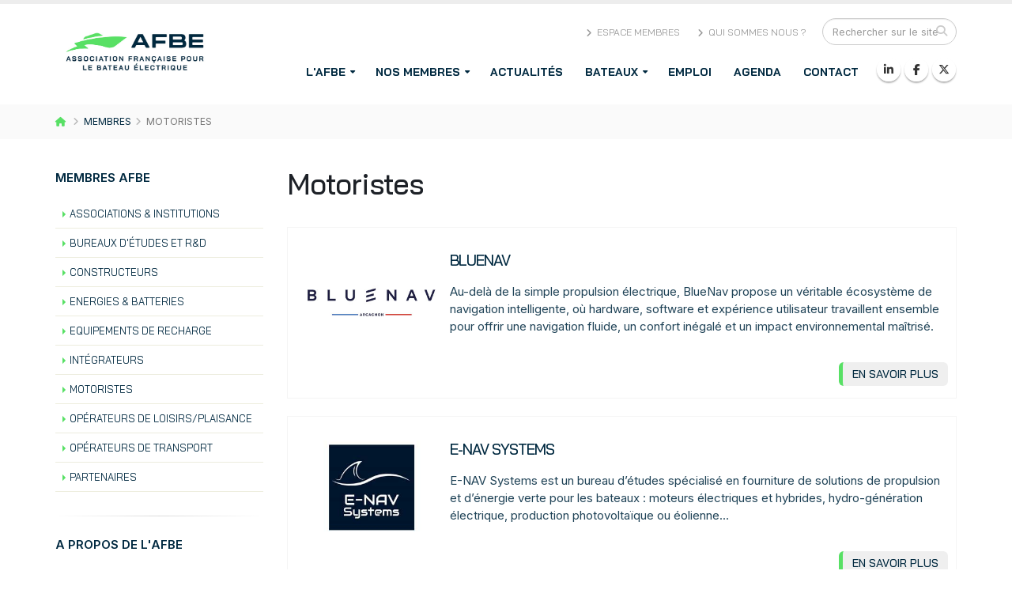

--- FILE ---
content_type: text/html
request_url: https://www.bateau-electrique.com/membres/type/motoristes-bateaux-electriques-hybrides/
body_size: 7209
content:

<!DOCTYPE html>
<html>
	<head>

		<title>Membres AFBE - Motoristes</title>
<meta name="description" content="Motoristes - les membres de l'association française du bateau électrique (AFBE)">
<link rel="canonical" href="https://www.bateau-electrique.com/membres/type/motoristes-bateaux-electriques-hybrides/" />
	<meta property="og:url" content="https://www.bateau-electrique.com/membres/type/motoristes-bateaux-electriques-hybrides/" /> 
	<meta property="og:title" content="Membres AFBE - Motoristes" /> 
	<meta property="og:description" content="Motoristes - les membres de l'association française du bateau électrique (AFBE)" />
	<meta property="og:site_name" content="Bateau-Electrique.com"/>
	
	<meta property="twitter:description" content="Motoristes - les membres de l'association française du bateau électrique (AFBE)" />
	<meta name="twitter:card" content="summary_large_image" />
	<meta name="twitter:site" content="@bateau_elec" />
	<meta name="twitter:creator" content="@bateau_elec">
	<meta property="twitter:title" content="Membres AFBE - Motoristes" />
	<meta property="twitter:image" content="" />

<!-- Basic -->
		<meta charset="iso-8859-1">
		<meta http-equiv="X-UA-Compatible" content="IE=edge">	
<base href="https://www.bateau-electrique.com">
		


		<!-- Favicon -->
				
<link rel="icon" type="image/png" href="https://www.bateau-electrique.com/images/gen/afbe-favicon-32-32.png" />
		<link rel="apple-touch-icon" href="https://www.bateau-electrique.com/images/gen/afbe-favicon-180-180.png">
		<!-- Mobile Metas -->
		<meta name="viewport" content="width=device-width, minimum-scale=1.0, maximum-scale=1.0, user-scalable=no">

		<!-- Web Fonts  -->
		<link rel="preconnect" href="https://fonts.googleapis.com">
<link rel="preconnect" href="https://fonts.gstatic.com" crossorigin>
		<link href="https://fonts.googleapis.com/css?family=Open+Sans:300,400,600,700,800%7CShadows+Into+Light" rel="stylesheet" type="text/css">


<link href="https://fonts.googleapis.com/css2?family=Bai+Jamjuree:ital,wght@0,200;0,300;0,400;0,500;0,600;0,700;1,200;1,300;1,400;1,500;1,600;1,700&display=swap" rel="stylesheet">
<link href="https://fonts.googleapis.com/css2?family=Inter:ital,opsz,wght@0,14..32,100..900;1,14..32,100..900&display=swap" rel="stylesheet">



		<!-- Vendor CSS -->
		<link rel="stylesheet" href="https://www.bateau-electrique.com/vendor/bootstrap/css/bootstrap.min.css">
		<link rel="stylesheet" href="https://www.bateau-electrique.com/vendor/font-awesome/css/font-awesome.min.css">
		<link rel="stylesheet" href="https://www.bateau-electrique.com/vendor/animate/animate.min.css">
		<link rel="stylesheet" href="https://www.bateau-electrique.com/vendor/simple-line-icons/css/simple-line-icons.min.css">
		<link rel="stylesheet" href="https://www.bateau-electrique.com/vendor/owl.carousel/assets/owl.carousel.min.css">
		<link rel="stylesheet" href="https://www.bateau-electrique.com/vendor/owl.carousel/assets/owl.theme.default.min.css">
		<link rel="stylesheet" href="https://www.bateau-electrique.com/vendor/magnific-popup/magnific-popup.min.css">
<link rel="stylesheet" href="https://maxcdn.bootstrapcdn.com/font-awesome/4.4.0/css/font-awesome.min.css">
		<!-- Theme CSS -->
		
		<link rel="stylesheet" href="https://www.bateau-electrique.com/css/theme-elements.css">
		<link rel="stylesheet" href="https://www.bateau-electrique.com/css/theme-blog.css">
		<link rel="stylesheet" href="https://www.bateau-electrique.com/css/theme-shop.css">

		<!-- Current Page CSS -->
		<link rel="stylesheet" href="https://www.bateau-electrique.com/vendor/rs-plugin/css/settings.css">
		<link rel="stylesheet" href="https://www.bateau-electrique.com/vendor/rs-plugin/css/layers.css">
		<link rel="stylesheet" href="https://www.bateau-electrique.com/vendor/rs-plugin/css/navigation.css">
		
		
				<link rel="stylesheet" href="https://www.bateau-electrique.com/css/theme-v2.css">
		<link rel="stylesheet" href="https://www.bateau-electrique.com/css/skins/default-v2.css">
		<link rel="stylesheet" href="https://www.bateau-electrique.com/css/custom-v2.css">

		<!-- Head Libs -->
		<script src="https://www.bateau-electrique.com/vendor/modernizr/modernizr.min.js"></script>
		
			<script src="https://kit.fontawesome.com/d7e539ddf4.js" crossorigin="anonymous"></script>
		
		

	</head>
	<body>

		<div class="body">
			
<header id="header" data-plugin-options='{"stickyEnabled": true, "stickyEnableOnBoxed": true, "stickyEnableOnMobile": true, "stickyStartAt": 57, "stickySetTop": "-70px", "stickyChangeLogo": true}'>
				<div class="header-body">
					<div class="header-container container">
						<div class="header-row">
							<div class="header-column">
								<div class="header-logo">
									<a href="https://www.bateau-electrique.com/">
										<img alt="AFBE - Association Française du Bateau Electrique" width="200" data-sticky-height="70" data-sticky-top="22" src="https://www.bateau-electrique.com/images/gen/logo-afbe-new-bk.jpg">
									</a>
								</div>
							</div>
							<div class="header-column">
								<div class="header-row">
									<div class="header-search hidden-xs">
										<form id="searchForm" action="https://www.bateau-electrique.com/recherche/" method="get">
											<div class="input-group">
												<input type="text" class="form-control" name="q" id="q" placeholder="Rechercher sur le site" required>
												<span class="input-group-btn">
													<button class="btn btn-default" type="submit"><i class="fa fa-search"></i></button>
												</span>
											</div>
										</form>
									</div>
									<nav class="header-nav-top">
										<ul class="nav nav-pills">
										<li class="hidden-xs">
												<a href="https://www.bateau-electrique.com/page/espace-membre/"><i class="fa fa-angle-right"></i> Espace membres</a>
											</li>
											<li class="hidden-xs">
												<a href="https://www.bateau-electrique.com/dossiers/qui-sommes-nous/"><i class="fa fa-angle-right"></i> Qui sommes nous ?</a>
											</li>
											
											
										</ul>
									</nav>
								</div>
								<div class="header-row">
									<div class="header-nav">
										<button class="btn header-btn-collapse-nav" data-toggle="collapse" data-target=".header-nav-main">
											<i class="fa fa-bars"></i>
										</button>
										<ul class="header-social-icons social-icons hidden-xs">
											<li class="social-icons-linkedin"><a href="https://www.linkedin.com/company/afbe-association-francaise-pour-le-bateau-electrique/" target="_blank" title="Suivez l'AFBE sur Facebook"><i class="fa fa-linkedin"></i></a></li>

											<li class="social-icons-facebook"><a href="https://www.facebook.com/AFBE-Association-Fran%C3%A7aise-pour-le-Bateau-Electrique-443602042500953/" target="_blank" title="Suivez l'AFBE sur Facebook"><i class="fa fa-facebook"></i></a></li>
											<li class="social-icons-twitter"><a href="https://www.x.com/bateau_elec" target="_blank" title="Suivez l'AFBE sur Twitter"><i class="fab fa-x-twitter"></i></a></li>
											<li class="social-icons-youtube" style="display:none; "><a href="https://www.youtube.com/channel/UCqfPKFxFnKClLSqCwduFRdg" target="_blank" title="Suivez l'AFBE sur Youtube"><i class="fa fa-youtube"></i></a></li>
										</ul>
										<div class="header-nav-main header-nav-main-effect-1 header-nav-main-sub-effect-1 collapse">
											<nav>
												<ul class="nav nav-pills" id="mainNav">
													
													<li  class="dropdown">
														<a class="dropdown-toggle"  href="https://www.bateau-electrique.com/equipements/">
															L'AFBE
														</a><ul class="dropdown-menu">
														<li><a href="https://www.bateau-electrique.com/dossiers/qui-sommes-nous/">Qui sommes nous ?</a></li>
																				<li><a href="https://www.bateau-electrique.com/dossiers/nos-objectifs-actions/">Nos missions</a></li>
																				<li><a href="https://www.bateau-electrique.com/dossiers/notre-equipe/">Notre équipe</a></li>
																																								<li><a href="https://www.bateau-electrique.com/membres/">Nos membres</a></li>
<li><a href="https://www.bateau-electrique.com/dossiers/devenir-adherent-afbe/">Demande d'adhésion</a></li>
</ul>
													</li>
													
													
													<li  class="dropdown">
														<a class="dropdown-toggle"  href="https://www.bateau-electrique.com/membres/">
															Nos membres
														</a><ul class="dropdown-menu">
																												
									<li><a href="https://www.bateau-electrique.com/membres/type/associations/">Associations &amp; institutions</a></li><li><a href="https://www.bateau-electrique.com/membres/type/bureaux-etude-bateau-electrique/">Bureaux d'études et R&D</a></li><li><a href="https://www.bateau-electrique.com/membres/type/constructeurs-bateaux-electriques-hybrides/">Constructeurs</a></li><li><a href="https://www.bateau-electrique.com/membres/type/energies-batteries/">Energies & batteries</a></li><li><a href="https://www.bateau-electrique.com/membres/type/equipement-recharge/">Equipements de recharge</a></li><li><a href="https://www.bateau-electrique.com/membres/type/integrateurs-bateau-electrique-hybride/">Intégrateurs</a></li><li><a href="https://www.bateau-electrique.com/membres/type/motoristes-bateaux-electriques-hybrides/">Motoristes</a></li><li><a href="https://www.bateau-electrique.com/membres/type/operateurs/">Opérateurs de loisirs/plaisance</a></li><li><a href="https://www.bateau-electrique.com/membres/type/operateurs-transport/">Opérateurs de transport</a></li><li><a href="https://www.bateau-electrique.com/membres/type/partenaires/">Partenaires</a></li>														
														</ul>
													</li>
													
													<li class="">
														<a href="https://www.bateau-electrique.com/actualites/">
															Actualit&eacute;s
														</a>
													</li>
													<li class="dropdown dropdown-mega">
														<a class="dropdown-toggle" href="https://www.bateau-electrique.com/catalogue/">
															Bateaux
														</a>
														
														<ul class="dropdown-menu">
															<li>
																<div class="dropdown-mega-content">
																	<div class="row">
																		<div class="col-md-3">
																			<span class="dropdown-mega-sub-title">Par motorisation</span>
																			<ul class="dropdown-mega-sub-nav">
																				<li><a href="https://www.bateau-electrique.com/catalogue/type/bateau-electrique/">Bateaux &eacute;lectriques</a></li>
																				<li><a href="https://www.bateau-electrique.com/catalogue/type/bateau-hybride/">Bateaux hybrides</a></li>
																				<li><a href="https://www.bateau-electrique.com/catalogue/type/bateau-hydrogene/">Bateaux &agrave; hydrog&egrave;ne</a></li>
																				
																			</ul>


																		</div>
																		<div class="col-md-3">
																			<span class="dropdown-mega-sub-title">Par type</span>
																			<ul class="dropdown-mega-sub-nav">
																				<li><a href="https://www.bateau-electrique.com/catalogue/type/engins-de-loisirs/" title="Jetski et petits bateaux électriques">Engins de loisirs</a></li>
																			<li><a href="https://www.bateau-electrique.com/catalogue/type/bateaux-electriques-plaisance/" title="Bateaux de plaisance électriques et hybrides">Bateaux de promenade</a></li>
																			<li><a href="https://www.bateau-electrique.com/catalogue/type/bateaux-habitables/" title="Bateaux habitables et houseboat électriques et hybrides">Bateaux habitables</a></li>
																		<li><a href="https://www.bateau-electrique.com/catalogue/type/bateaux-electriques-hybrides-transport-passagers/" title"Bateaux électriques et hybrides transport de passagers neufs">Transport de passagers</a></li>
												
																			
															<li><a href="https://www.bateau-electrique.com/catalogue/type/bateaux-services-electriques-hybrides/">Bateaux de service</a></li>
																		</ul>
																		</div>
																		<div class="col-md-6">
																			<span class="dropdown-mega-sub-title">R&eacute;alisations des membres</span>
																			<ul class="dropdown-mega-sub-nav">
																			<li><img src="https://www.bateau-electrique.com/images/gen/eboat-map-new.png" style="max-width:200px; float:left;">
																				Bateaux &eacute;lectriques ou hybrides, d&eacute;couvrez les r&eacute;alisations de nos membres en France &agrave; travers notre carte interactive.</li>
																										<li><a href="https://www.bateau-electrique.com/catalogue/type/realisations-bateaux-electriques-hybrides/" class="btn btn-s btn-primary pull-right" style="border-radius:5px">En savoir plus</a></li>
																			
																			</ul>
																		</div>
																		<div class="col-md-2" style="display:none;">
																			<span class="dropdown-mega-sub-title">Par constructeur</span>
																			<ul class="dropdown-mega-sub-nav">
																												
									<li><a href="https://www.bateau-electrique.com/catalogue/marque/alinox-aquajet-france/" alt="Catalogue bateaux &eacute;lectriques Alinox">Alinox</a></li><li><a href="https://www.bateau-electrique.com/catalogue/marque/alternatives-energies/" alt="Catalogue bateaux &eacute;lectriques Alternatives Energies">Alternatives Energies</a></li><li><a href="https://www.bateau-electrique.com/catalogue/marque/big-toys-on-board/" alt="Catalogue bateaux &eacute;lectriques Asap">Asap</a></li><li><a href="https://www.bateau-electrique.com/catalogue/marque/avon/" alt="Catalogue bateaux &eacute;lectriques Avon">Avon</a></li><li><a href="https://www.bateau-electrique.com/catalogue/marque/bateaux-pour-la-planete/" alt="Catalogue bateaux &eacute;lectriques Bateaux pour la planete">Bateaux pour la planete</a></li><li><a href="https://www.bateau-electrique.com/catalogue/marque/boathome/" alt="Catalogue bateaux &eacute;lectriques Boathome">Boathome</a></li><li><a href="https://www.bateau-electrique.com/catalogue/marque/chantier-naval-franco-suisse/" alt="Catalogue bateaux &eacute;lectriques Chantier Naval Franco Suisse">Chantier Naval Franco Suisse</a></li><li><a href="https://www.bateau-electrique.com/catalogue/marque/chantier-naval-franco-suisse/" alt="Catalogue bateaux &eacute;lectriques Chantier Naval Franco-Suisse">Chantier Naval Franco-Suisse</a></li><li><a href="https://www.bateau-electrique.com/catalogue/marque/keb/" alt="Catalogue bateaux &eacute;lectriques Ducasse sur Seine">Ducasse sur Seine</a></li><li><a href="https://www.bateau-electrique.com/catalogue/marque/l2onaval/" alt="Catalogue bateaux &eacute;lectriques e-Boucarot ">e-Boucarot </a></li><li><a href="https://www.bateau-electrique.com/catalogue/marque/big-toys-on-board/" alt="Catalogue bateaux &eacute;lectriques Fliteboard">Fliteboard</a></li><li><a href="https://www.bateau-electrique.com/catalogue/marque/big-toys-on-board/" alt="Catalogue bateaux &eacute;lectriques Manta ">Manta </a></li><li><a href="https://www.bateau-electrique.com/catalogue/marque/millikan-boats/" alt="Catalogue bateaux &eacute;lectriques Millikan Boats">Millikan Boats</a></li><li><a href="https://www.bateau-electrique.com/catalogue/marque/mobilite-plus/" alt="Catalogue bateaux &eacute;lectriques Mobilité Plus">Mobilité Plus</a></li><li><a href="https://www.bateau-electrique.com/catalogue/marque/naviwatt/" alt="Catalogue bateaux &eacute;lectriques Naviwatt">Naviwatt</a></li><li><a href="https://www.bateau-electrique.com/catalogue/marque/neocean/" alt="Catalogue bateaux &eacute;lectriques Neocean">Neocean</a></li><li><a href="https://www.bateau-electrique.com/catalogue/marque/next-blue-tech/" alt="Catalogue bateaux &eacute;lectriques Next Blue Tech">Next Blue Tech</a></li><li><a href="https://www.bateau-electrique.com/catalogue/marque/odc-marine/" alt="Catalogue bateaux &eacute;lectriques ODC Marine">ODC Marine</a></li><li><a href="https://www.bateau-electrique.com/catalogue/marque/orphie-boats/" alt="Catalogue bateaux &eacute;lectriques Orphie">Orphie</a></li><li><a href="https://www.bateau-electrique.com/catalogue/marque/pinball-boat/" alt="Catalogue bateaux &eacute;lectriques Pinball">Pinball</a></li><li><a href="https://www.bateau-electrique.com/catalogue/marque/big-toys-on-board/" alt="Catalogue bateaux &eacute;lectriques Radinn">Radinn</a></li><li><a href="https://www.bateau-electrique.com/catalogue/marque/armor-nautic/" alt="Catalogue bateaux &eacute;lectriques Rand">Rand</a></li><li><a href="https://www.bateau-electrique.com/catalogue/marque/rs-electric-boat/" alt="Catalogue bateaux &eacute;lectriques RS">RS</a></li><li><a href="https://www.bateau-electrique.com/catalogue/marque/ruban-bleu/" alt="Catalogue bateaux &eacute;lectriques Ruban Bleu">Ruban Bleu</a></li><li><a href="https://www.bateau-electrique.com/catalogue/marque/saviboat/" alt="Catalogue bateaux &eacute;lectriques Saviboat">Saviboat</a></li><li><a href="https://www.bateau-electrique.com/catalogue/marque/seabubbles/" alt="Catalogue bateaux &eacute;lectriques Seabubbles">Seabubbles</a></li><li><a href="https://www.bateau-electrique.com/catalogue/marque/seazen/" alt="Catalogue bateaux &eacute;lectriques Seazen">Seazen</a></li><li><a href="https://www.bateau-electrique.com/catalogue/marque/ship-st/" alt="Catalogue bateaux &eacute;lectriques Ship-ST">Ship-ST</a></li><li><a href="https://www.bateau-electrique.com/catalogue/marque/watt-boat/" alt="Catalogue bateaux &eacute;lectriques Watt & Boat">Watt & Boat</a></li>									
																			
																			</ul>
																		</div>
																		
																	</div>
																</div>
															</li>
														</ul>
														
														
													</li>
													<li  class="dropdown" style="display:none; ">
														<a class="dropdown-toggle"  href="https://www.bateau-electrique.com/equipements/">
															Equipements
														</a><ul class="dropdown-menu">
														<li><a href="https://www.bateau-electrique.com/equipements/moteur/">Moteurs &eacute;lectriques</a></li>
																																											<li><a href="https://www.bateau-electrique.com/membres/type/energies-batteries/">Batteries</a></li>
																																											<li><a href="https://www.bateau-electrique.com/equipements/convertisseur/">Convertisseurs</a></li>
																																											<li><a href="https://www.bateau-electrique.com/equipements/recharge/">Equipements de recharge</a></li>
														</ul>
													</li>
													<li class="dropdown" style="display:none; ">
														<a class="dropdown-toggle" href="https://www.bateau-electrique.com/membres/type/operateurs-transport/">
															Op&eacute;rateurs
														</a><ul class="dropdown-menu">
														<li><a href="https://www.bateau-electrique.com/membres/type/operateurs-transport/">Op&eacute;rateurs de transport</a></li>
																																											<li><a href="https://www.bateau-electrique.com/membres/type/operateurs//">Op&eacute;rateurs loisirs/plaisance</a></li>
																																											
														</ul>
													</li>
													<li class="">
														<a href="https://www.bateau-electrique.com/offres-emploi-afbe/">
															Emploi
														</a>
													</li>
													<li class="">
														<a href="https://www.bateau-electrique.com/agenda/">
															Agenda
														</a>
													</li>
													
													
															
													<li class="dropdown">
														<a href="https://www.bateau-electrique.com/contact/">
															Contact
														</a>
														
													</li>
												</ul>
											</nav>
										</div>
									</div>
								</div>
							</div>
						</div>
					</div>
				</div>
			</header><section class="page-header">
					<div class="container">
						<div class="row">
							<div class="col-md-12">
								<ul class="breadcrumb">
									<li><a href="https://www.bateau-electrique.com/"><i class="fa fa-home" aria-hidden="true"></i></a></li>
									<li class="active"><a href="https://www.bateau-electrique.com/membres/">Membres</a></li><li class="active">Motoristes</li>								</ul>
							</div>
						</div>
											</div>
		  </section>
			<div role="main" class="main">

				

				

				<div class="container">

					<div class="row">
						<div class="col-md-3">
							<aside class="sidebar">

								<h4 class="heading-primary">Membres AFBE</h4>
								<ul class="nav nav-list mb-xlg">
																
									<li><a href="https://www.bateau-electrique.com/membres/type/associations/">Associations &amp; institutions</a></li><li><a href="https://www.bateau-electrique.com/membres/type/bureaux-etude-bateau-electrique/">Bureaux d'études et R&D</a></li><li><a href="https://www.bateau-electrique.com/membres/type/constructeurs-bateaux-electriques-hybrides/">Constructeurs</a></li><li><a href="https://www.bateau-electrique.com/membres/type/energies-batteries/">Energies & batteries</a></li><li><a href="https://www.bateau-electrique.com/membres/type/equipement-recharge/">Equipements de recharge</a></li><li><a href="https://www.bateau-electrique.com/membres/type/integrateurs-bateau-electrique-hybride/">Intégrateurs</a></li><li><a href="https://www.bateau-electrique.com/membres/type/motoristes-bateaux-electriques-hybrides/">Motoristes</a></li><li><a href="https://www.bateau-electrique.com/membres/type/operateurs/">Opérateurs de loisirs/plaisance</a></li><li><a href="https://www.bateau-electrique.com/membres/type/operateurs-transport/">Opérateurs de transport</a></li><li><a href="https://www.bateau-electrique.com/membres/type/partenaires/">Partenaires</a></li>									
								</ul>

								

								<hr>

								<h4 class="heading-primary">A propos de l'AFBE</h4>
								<ul class="nav nav-list mb-xlg">
																
									<li><a href="https://www.bateau-electrique.com/dossiers/devenir-adherent-afbe/">Devenir Adhérent</a></li><li><a href="https://www.bateau-electrique.com/dossiers/nos-objectifs-actions/">Nos objectifs & actions</a></li><li><a href="https://www.bateau-electrique.com/dossiers/partenariats-afbe/">Nos partenaires</a></li><li><a href="https://www.bateau-electrique.com/dossiers/notre-equipe/">Notre équipe</a></li><li><a href="https://www.bateau-electrique.com/dossiers/qui-sommes-nous/">Qui sommes-nous?</a></li>									
								</ul>

							</aside>
						</div>
						<div class="col-md-9">

<h1>Motoristes</h1>
<div style="padding:5px; border:1px solid #f5f5f5;">
<div style="min-height:150px;  "><a href="https://www.bateau-electrique.com/membres/bluenav/"><img src="https://www.bateau-electrique.com/images/logos/logo-58.jpg" style="float:left;padding:10px; max-width:200px"></a><a href="https://www.bateau-electrique.com/membres/bluenav/"><h2>BlueNav</h2></a><span style="font-size:15px;">Au-delà de la simple propulsion électrique, BlueNav propose un véritable écosystème de navigation intelligente, où hardware, software et expérience utilisateur travaillent ensemble pour offrir une navigation fluide, un confort inégalé et un impact environnemental maîtrisé.</span>
</div><div align="right"><a href="https://www.bateau-electrique.com/membres/bluenav/"><button type="button" class="btn btn-3d btn-primary mr-xs mb-sm">En savoir plus</button></a></div>
</div><br><div style="padding:5px; border:1px solid #f5f5f5;">
<div style="min-height:150px;  "><a href="https://www.bateau-electrique.com/membres/e-nav-systems/"><img src="https://www.bateau-electrique.com/images/logos/logo-53.jpg" style="float:left;padding:10px; max-width:200px"></a><a href="https://www.bateau-electrique.com/membres/e-nav-systems/"><h2>E-Nav Systems</h2></a><span style="font-size:15px;">E-NAV Systems est un bureau d’études spécialisé en fourniture de solutions de propulsion et d’énergie verte pour les bateaux : moteurs électriques et hybrides, hydro-génération électrique, production photovoltaïque ou éolienne…</span>
</div><div align="right"><a href="https://www.bateau-electrique.com/membres/e-nav-systems/"><button type="button" class="btn btn-3d btn-primary mr-xs mb-sm">En savoir plus</button></a></div>
</div><br><div style="padding:5px; border:1px solid #f5f5f5;">
<div style="min-height:150px;  "><a href="https://www.bateau-electrique.com/membres/genhy/"><img src="https://www.bateau-electrique.com/images/logos/logo-122.jpg" style="float:left;padding:10px; max-width:200px"></a><a href="https://www.bateau-electrique.com/membres/genhy/"><h2>Genhy</h2></a><span style="font-size:15px;"></span>
</div><div align="right"><a href="https://www.bateau-electrique.com/membres/genhy/"><button type="button" class="btn btn-3d btn-primary mr-xs mb-sm">En savoir plus</button></a></div>
</div><br><div style="padding:5px; border:1px solid #f5f5f5;">
<div style="min-height:150px;  "><a href="https://www.bateau-electrique.com/membres/hy-g-motors/"><img src="https://www.bateau-electrique.com/images/logos/logo-138.jpg" style="float:left;padding:10px; max-width:200px"></a><a href="https://www.bateau-electrique.com/membres/hy-g-motors/"><h2>HY.G MOTORS</h2></a><span style="font-size:15px;">HY.G Motors développe et fabrique des propulseurs électriques innovants pour bateaux. </span>
</div><div align="right"><a href="https://www.bateau-electrique.com/membres/hy-g-motors/"><button type="button" class="btn btn-3d btn-primary mr-xs mb-sm">En savoir plus</button></a></div>
</div><br><div style="padding:5px; border:1px solid #f5f5f5;">
<div style="min-height:150px;  "><a href="https://www.bateau-electrique.com/membres/kent-marine/"><img src="https://www.bateau-electrique.com/images/logos/logo-93.jpg" style="float:left;padding:10px; max-width:200px"></a><a href="https://www.bateau-electrique.com/membres/kent-marine/"><h2>Kent Marine Equipment</h2></a><span style="font-size:15px;"></span>
</div><div align="right"><a href="https://www.bateau-electrique.com/membres/kent-marine/"><button type="button" class="btn btn-3d btn-primary mr-xs mb-sm">En savoir plus</button></a></div>
</div><br><div style="padding:5px; border:1px solid #f5f5f5;">
<div style="min-height:150px;  "><a href="https://www.bateau-electrique.com/membres/midif-marine-industries/"><img src="https://www.bateau-electrique.com/images/logos/logo-103.jpg" style="float:left;padding:10px; max-width:200px"></a><a href="https://www.bateau-electrique.com/membres/midif-marine-industries/"><h2>MIDIF Marine et Industries</h2></a><span style="font-size:15px;"></span>
</div><div align="right"><a href="https://www.bateau-electrique.com/membres/midif-marine-industries/"><button type="button" class="btn btn-3d btn-primary mr-xs mb-sm">En savoir plus</button></a></div>
</div><br><div style="padding:5px; border:1px solid #f5f5f5;">
<div style="min-height:150px;  "><a href="https://www.bateau-electrique.com/membres/mincatec/"><img src="https://www.bateau-electrique.com/images/logos/logo-41.jpg" style="float:left;padding:10px; max-width:200px"></a><a href="https://www.bateau-electrique.com/membres/mincatec/"><h2>Mincatec France</h2></a><span style="font-size:15px;">Groupe européen d’ingénierie de 150 personnes, conçoit et intègre des chaines de propulsion hybrides ou électriques complètes en partenariat avec LTS Marine, pour tout type de navire, plaisancier ou professionnel, en motorisation in-board allant de 100 à </span>
</div><div align="right"><a href="https://www.bateau-electrique.com/membres/mincatec/"><button type="button" class="btn btn-3d btn-primary mr-xs mb-sm">En savoir plus</button></a></div>
</div><br><div style="padding:5px; border:1px solid #f5f5f5;">
<div style="min-height:150px;  "><a href="https://www.bateau-electrique.com/membres/orion-naval-solutions/"><img src="https://www.bateau-electrique.com/images/logos/logo-64.jpg" style="float:left;padding:10px; max-width:200px"></a><a href="https://www.bateau-electrique.com/membres/orion-naval-solutions/"><h2>Orion Naval Solutions</h2></a><span style="font-size:15px;">Orion Naval Solutions conçoit, distribue et intègre des propulsions électriques marines in-bord et hors-bord, avec une singularité autour des solutions de propulsions électriques de fortes puissances en très basse tension.</span>
</div><div align="right"><a href="https://www.bateau-electrique.com/membres/orion-naval-solutions/"><button type="button" class="btn btn-3d btn-primary mr-xs mb-sm">En savoir plus</button></a></div>
</div><br><div style="padding:5px; border:1px solid #f5f5f5;">
<div style="min-height:150px;  "><a href="https://www.bateau-electrique.com/membres/switch/"><img src="https://www.bateau-electrique.com/images/logos/logo-112.jpg" style="float:left;padding:10px; max-width:200px"></a><a href="https://www.bateau-electrique.com/membres/switch/"><h2>Switch</h2></a><span style="font-size:15px;">SWITCH est le choix des clients professionnels. Nos motorisations électriques et hybrides répondent aux exigences strictes des armateurs de navires à passagers, de bateaux de travail, de navires de charge et de pêche. </span>
</div><div align="right"><a href="https://www.bateau-electrique.com/membres/switch/"><button type="button" class="btn btn-3d btn-primary mr-xs mb-sm">En savoir plus</button></a></div>
</div><br><div style="padding:5px; border:1px solid #f5f5f5;">
<div style="min-height:150px;  "><a href="https://www.bateau-electrique.com/membres/temo/"><img src="https://www.bateau-electrique.com/images/logos/logo-86.jpg" style="float:left;padding:10px; max-width:200px"></a><a href="https://www.bateau-electrique.com/membres/temo/"><h2>TEMO</h2></a><span style="font-size:15px;">TEMO conçoit et commercialise des moteurs électriques pour les bateaux de plaisance.</span>
</div><div align="right"><a href="https://www.bateau-electrique.com/membres/temo/"><button type="button" class="btn btn-3d btn-primary mr-xs mb-sm">En savoir plus</button></a></div>
</div><br><div style="padding:5px; border:1px solid #f5f5f5;">
<div style="min-height:150px;  "><a href="https://www.bateau-electrique.com/membres/transfluid/"><img src="https://www.bateau-electrique.com/images/logos/logo-45.jpg" style="float:left;padding:10px; max-width:200px"></a><a href="https://www.bateau-electrique.com/membres/transfluid/"><h2>Transfluid France</h2></a><span style="font-size:15px;"></span>
</div><div align="right"><a href="https://www.bateau-electrique.com/membres/transfluid/"><button type="button" class="btn btn-3d btn-primary mr-xs mb-sm">En savoir plus</button></a></div>
</div><br><div style="padding:5px; border:1px solid #f5f5f5;">
<div style="min-height:150px;  "><a href="https://www.bateau-electrique.com/membres/weenav/"><img src="https://www.bateau-electrique.com/images/logos/logo-85.jpg" style="float:left;padding:10px; max-width:200px"></a><a href="https://www.bateau-electrique.com/membres/weenav/"><h2>Weenav</h2></a><span style="font-size:15px;">&#8203;Weenav est une entreprise spécialisée dans les transformations des bateaux thermiques en électriques ou hybrides sur-mesure. </span>
</div><div align="right"><a href="https://www.bateau-electrique.com/membres/weenav/"><button type="button" class="btn btn-3d btn-primary mr-xs mb-sm">En savoir plus</button></a></div>
</div><br>

						</div>

					</div>

				</div>


				

				


				

				

			</div>

			<footer id="footer">
				<div class="container">
					<div class="row">
						<div class="footer-ribbon">
							<span>Restez branch&eacute; !</span>
						</div>
						<div class="col-md-6">
							<div class="newsletter">
								<div class="title-footer">A propos de l'AFBE </div>
								<p>L'Association Fran&ccedil;aise pour le Bateau Electrique a &eacute;t&eacute; cr&eacute;&eacute;e en 1994 &agrave; Bordeaux par des partenaires issus d'horizons professionnels diff&eacute;rents - universitaires, chercheurs, ing&eacute;nieurs et industriels - soucieux de d&eacute;velopper l'image et le march&eacute; du bateau &eacute;lectrique en France comme &agrave; l'&eacute;tranger.</p>
																<p>							      <a href="https://www.bateau-electrique.com/dossiers/notre-equipe/">Notre &eacute;quipe</a></p>
								<p>							      <a href="https://www.bateau-electrique.com/dossiers/qui-sommes-nous/">En savoir plus </a></p>
							</div>
						</div>
						
						<div class="col-md-4">
							<div class="contact-details">
								<div class="title-footer">Nous contacter</div>
								<ul class="contact">
									<li>
									  <p><i class="fa fa-map-marker"></i> <strong>Adresse :</strong> Centre Convergence - 5, rue de Helder - 75009 Paris </p>
									  </li>
									<li><p><i class="fa fa-envelope"></i> <strong>Email:</strong> <a href="mailto:afbe@bateau-electrique.com">afbe@bateau-electrique.com</a></p></li>
								</ul>
							</div>
						</div>
						<div class="col-md-2">
							<div class="title-footer">Suivez l'AFBE</div>
							<ul class="social-icons">
								<li class="social-icons-facebook"><a href="https://www.facebook.com/AFBE-Association-Fran%C3%A7aise-pour-le-Bateau-Electrique-443602042500953/" target="_blank" title="Suivez l'AFBE sur Facebook"><i class="fa fa-facebook"></i></a></li>
								<li class="social-icons-twitter"><a href="https://www.x.com/bateau_elec" target="_blank" title="Suivez l'AFBE sur Twitter"><i class="fab fa-x-twitter"></i></a></li>
								<li class="social-icons-youtube"><a href="https://www.youtube.com/channel/UCqfPKFxFnKClLSqCwduFRdg" target="_blank" title="Suivez l'AFBE sur Youtube"><i class="fa fa-youtube"></i></a></li>
								<li class="social-icons-linkedin"><a href="https://www.linkedin.com/company/afbe-association-francaise-pour-le-bateau-electrique/" target="_blank" title="Suivez l'AFBE sur Linkedin"><i class="fa fa-linkedin"></i></a></li>
							</ul>
							<br><br>
							
						</div>
						
						
					</div>
				</div>
				<div class="footer-copyright">
					<div class="container">
						<div class="row">
							
							<div class="col-md-7">
								<p>© Copyright. Tous droits r&eacute;serv&eacute;s.</p>
							</div>
							<div class="col-md-4">
								<nav id="sub-menu">
									<ul>
										
										<li><a href="https://www.bateau-electrique.com/dossiers/mentions-legales/">Mentions l&eacute;gales</a></li>
										<li><a href="https://www.bateau-electrique.com/contact/ ">Contact</a></li>
									</ul>
								</nav>
							</div>
						</div>
					</div>
				</div>
			</footer>
		</div>

		<!-- Vendor -->
		<script src="https://www.bateau-electrique.com/vendor/jquery/jquery.min.js"></script>
		<script src="https://www.bateau-electrique.com/vendor/jquery.appear/jquery.appear.min.js"></script>
		<script src="https://www.bateau-electrique.com/vendor/jquery.easing/jquery.easing.min.js"></script>
		<script src="https://www.bateau-electrique.com/vendor/jquery-cookie/jquery-cookie.min.js"></script>
		<script src="https://www.bateau-electrique.com/vendor/bootstrap/js/bootstrap.min.js"></script>
		<script src="https://www.bateau-electrique.com/vendor/common/common.min.js"></script>
		<script src="https://www.bateau-electrique.com/vendor/jquery.validation/jquery.validation.min.js"></script>
		<script src="https://www.bateau-electrique.com/vendor/jquery.easy-pie-chart/jquery.easy-pie-chart.min.js"></script>
		<script src="https://www.bateau-electrique.com/vendor/jquery.gmap/jquery.gmap.min.js"></script>
		<script src="https://www.bateau-electrique.com/vendor/jquery.lazyload/jquery.lazyload.min.js"></script>
		<script src="https://www.bateau-electrique.com/vendor/isotope/jquery.isotope.min.js"></script>
		<script src="https://www.bateau-electrique.com/vendor/owl.carousel/owl.carousel.min.js"></script>
		<script src="https://www.bateau-electrique.com/vendor/magnific-popup/jquery.magnific-popup.min.js"></script>
		<script src="https://www.bateau-electrique.com/vendor/vide/vide.min.js"></script>
		
		<!-- Theme Base, Components and Settings -->
		<script src="https://www.bateau-electrique.com/js/theme.js"></script>
		
		<!-- Current Page Vendor and Views -->
		<script src="https://www.bateau-electrique.com/vendor/rs-plugin/js/jquery.themepunch.tools.min.js"></script>
		<script src="https://www.bateau-electrique.com/vendor/rs-plugin/js/jquery.themepunch.revolution.min.js"></script>
		
		<!-- Theme Custom -->
		<script src="https://www.bateau-electrique.com/js/custom.js"></script>
		
		<!-- Theme Initialization Files -->
		<script src="https://www.bateau-electrique.com/js/theme.init.js"></script>

		<!-- Global site tag (gtag.js) - Google Analytics -->
<script async src="https://www.googletagmanager.com/gtag/js?id=UA-88893958-1"></script>
<script>
  window.dataLayer = window.dataLayer || [];
  function gtag(){dataLayer.push(arguments);}
  gtag('js', new Date());

  gtag('config', 'UA-88893958-1');
</script>



<!-- POP NL
	============================================= -->
<div class="modal fade" tabindex="-1" role="dialog" aria-labelledby="myLargeModalLabel" id="NLModal">
<div class="modal-dialog">
<div class="modal-content">
<div class="modal-header" style="padding-bottom:0px;"><button type="button" class="close" data-dismiss="modal" aria-label="Close" style="float:right; ">
<span aria-hidden="true">&times;</span>
</button><div class="title-popup-nl">Abonnez vous à la newsletter AFBE</div>

</div>
<div class="modal-body"><span style="font-size:16px; ">
Envie de recevoir <u>gratuitement</u> l'actualit&eacute; du bateau &eacute;lectrique ? Inscrivez-vous &agrave; notre newsletter !</span><br>
<br><iframe data-w-type="embedded" frameborder="0" scrolling="no" marginheight="0" marginwidth="0" src="https://p4y3.mj.am/wgt/p4y3/o9v/form?c=d1530861" width="100%"></iframe>

<script type="text/javascript" src="https://app.mailjet.com/pas-nc-embedded-v1.js"></script>
</div>
</div>
</div>
</div>
<!-- POP NL
	============================================= -->
	<script id="rendered-js">
var enableCookies = true;
if (enableCookies && getCookie('loadPopup') == '') {
$(window).on('load',function(){
    var delayMs = 6500; // delay in milliseconds
    
    setTimeout(function(){
        $('#NLModal').modal('show');
    }, delayMs);
});
createCookie('loadPopup', true, 30);
}



function createCookie(name, value, days) {
  var expires;
  if (days) {
    var date = new Date();
    date.setTime(date.getTime() + days * 24 * 60 * 60 * 1000);
    expires = "; expires=" + date.toGMTString();
  } else
  {
    expires = "";
  }
  document.cookie = name + "=" + value + expires + "; path=/";
}

function getCookie(c_name) {
  if (document.cookie.length > 0) {
    c_start = document.cookie.indexOf(c_name + "=");
    if (c_start != -1) {
      c_start = c_start + c_name.length + 1;
      c_end = document.cookie.indexOf(";", c_start);
      if (c_end == -1) {
        c_end = document.cookie.length;
      }
      return unescape(document.cookie.substring(c_start, c_end));
    }
  }
  return "";
}
//# sourceURL=pen.js
    </script>	</body>
</html>


--- FILE ---
content_type: text/css
request_url: https://www.bateau-electrique.com/css/custom-v2.css
body_size: 1069
content:
/* Add here all your CSS customizations */
h2 { font-size:19px; font-family: "Bai Jamjuree",serif;   font-weight:500; color:#002940; margin-top:15px; margin-bottom:8px; text-transform:uppercase; }
.encart_gris { background-color: #f7f7f7;color: #515261;font-size:15px;padding: 16px;border-radius:5px;} 

#header .header-btn-collapse-nav {
  
    margin: 65px 0 8px 15px; } 
.sticky-footer {
  background-color: #002940;
  color: #fff;
  padding: 10px;
  height:60px;
  font-size:13px;
  text-align: center;
  position: sticky;
  bottom: 0;
}
.post-content h3 {
margin-top:25px; margin-bottom:15px;color: #002940; }
.sticky-footer .btn-primary { color: #2196F3;
    font-weight: bold;
    background-color: #ffffff;
    border-color: #0088cc; }
	
	/* Nouveaux styles lies au template */
	article.post .post-meta { font-family: "Inter", serif; }

	h3 { font-family: "Bai Jamjuree",serif; font-weight:600; }
	    #header .header-nav-main nav > ul > li > a { font-size:14px; }
	.nav>li>a {  font-family: "Bai Jamjuree", serif; color: #002940; }
	#header .header-nav-top .nav > li > a, #header .header-nav-top .nav > li > span {  font-family: "Bai Jamjuree",serif; font-size:12px; text-transform:uppercase; } 
	p { font-family: "Inter",serif; color: #002940e0; }
	.post-content  { color: #002940e0; }
	.single-post  { color: #002940e0; font-size:17px; font-family: "Inter", serif; }
	.single-post li { margin-bottom:8px; list-style-type:square; font-family: "Inter", serif; }
	.single-post li::marker { color: #58E065; }
	.post-content p {color: #002940e0; }
	.post-content img { max-width:100%; }
	.form-control { font-size: 17px;color: #002940e0;}
	
	.single-post h2 {border-left: 5px solid #58E065;  font-weight:500; font-size:21px; line-height:25px;
    padding-left: 5px; margin-top:35px; }
	.blog-posts article  { border-bottom:0px; margin-bottom:0px }
	.sidebar-bloc { background-color: #f8f8f8;  border-radius: 6px; border-top: 5px solid #58E065; padding-left:5px; border-radius:5px; padding:10px; } 
	.bloc_annonce { background-color: #f8f8f8;  border-radius: 6px; border-left: 5px solid #58E065; padding-left:5px; border-radius:5px; padding:10px; } 
	.bloc_annonce h2 { margin:0px; font-size:21px;}
	.bloc_annonce btn-primary { background-color:#002940; color:#ffffff;}
	.fa-home { color:#58E065; }
	#footer p { color:#efefef;font-size: 14px; }
	h1 { font-family: 'Bai Jamjuree';
    font-weight: 500; }
		.b-left-color {  border-left: 5px solid #58E065; padding-left:5px; line-height:25px;   }
		.image_catalogue  { border-radius:5px; }
		ul.nav-list li a { color: #002940; }
		ul.nav-list li a:before { border-left: 4px solid #58E065; }
		.post_encart_membre li { list-style-type:none; }
		.post_encart_membre a { font-weight:bold; }
		.single-post-content  a { font-weight:bold; text-decoration: underline; text-decoration-color: #58E065; text-decoration-thickness: 2px;  text-underline-offset: 4px; }
		.btn-info { border-color: #58E065; background-color: #58E065; color: #002940; }
		.btn-info:hover { border-color: #002940; background-color: #002940; color: #fff; } 
		.title-popup-nl { margin-bottom: 10px; border-left: 5px solid #58E065;padding-left: 5px;line-height: 25px;text-transform: uppercase;font-weight: bold;font-size: 17px; }


	@media only screen and (min-width: 600px) {
.sticky-footer { display:none; }  }
@media only screen and (max-width: 600px) {
h1 { font-size: 35px; line-height: 38px; }
#footer .title-footer { margin-top:35px; } 

.post-date { display:none; }

}
	
	